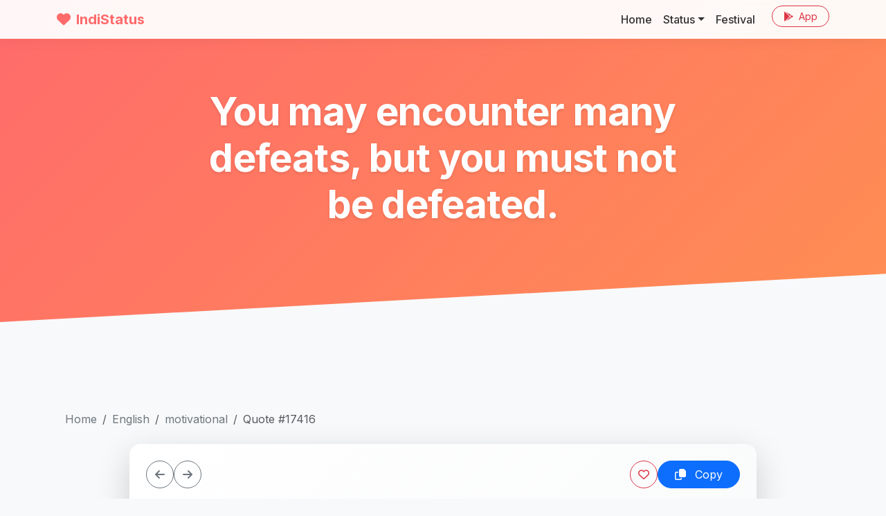

--- FILE ---
content_type: text/html; charset=utf-8
request_url: https://www.google.com/recaptcha/api2/aframe
body_size: 268
content:
<!DOCTYPE HTML><html><head><meta http-equiv="content-type" content="text/html; charset=UTF-8"></head><body><script nonce="eQGPvFQXOgSuecG08ZmA7Q">/** Anti-fraud and anti-abuse applications only. See google.com/recaptcha */ try{var clients={'sodar':'https://pagead2.googlesyndication.com/pagead/sodar?'};window.addEventListener("message",function(a){try{if(a.source===window.parent){var b=JSON.parse(a.data);var c=clients[b['id']];if(c){var d=document.createElement('img');d.src=c+b['params']+'&rc='+(localStorage.getItem("rc::a")?sessionStorage.getItem("rc::b"):"");window.document.body.appendChild(d);sessionStorage.setItem("rc::e",parseInt(sessionStorage.getItem("rc::e")||0)+1);localStorage.setItem("rc::h",'1768934078462');}}}catch(b){}});window.parent.postMessage("_grecaptcha_ready", "*");}catch(b){}</script></body></html>